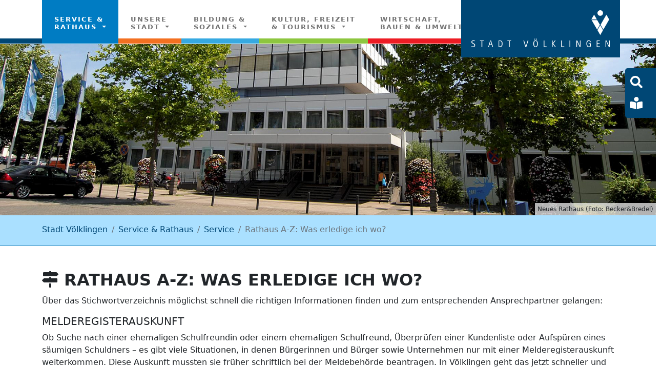

--- FILE ---
content_type: text/html; charset=utf-8
request_url: https://www.voelklingen.de/service/rathaus-a-z-was-erledige-ich-wo?tx_gemeindepaket14v_buergerservice%5Baction%5D=show&tx_gemeindepaket14v_buergerservice%5Bcontroller%5D=Buergerservice&tx_gemeindepaket14v_buergerservice%5Bh%5D=5b5d&tx_gemeindepaket14v_buergerservice%5Bitem%5D=578&cHash=21677af47d7acd7f9f1b6fc73e6496b2
body_size: 14302
content:
<!DOCTYPE html>
<html dir="ltr" lang="de">
<head> <meta charset="utf-8"> <!-- ************************************************************************************* TYPO3-Realisation: one4vision GmbH www.one4vision.de www.typo3agentur.de info@one4vision.de / 0681 - 9672760 ************************************************************************************* This website is powered by TYPO3 - inspiring people to share! TYPO3 is a free open source Content Management Framework initially created by Kasper Skaarhoj and licensed under GNU/GPL. TYPO3 is copyright 1998-2026 of Kasper Skaarhoj. Extensions are copyright of their respective owners. Information and contribution at https://typo3.org/ --> <base href="https://www.voelklingen.de/">  <meta name="generator" content="TYPO3 CMS" />
<meta name="viewport" content="width=device-width, initial-scale=1, shrink-to-fit=no" />
<meta name="author" content="Stadt Völklingen" />
<meta name="robots" content="INDEX,FOLLOW" />
<meta name="twitter:card" content="summary" />
<meta name="date" content="2023-06-26" />  <link rel="stylesheet" href="/typo3conf/ext/addressaddon14v/Resources/Public/Css/addressaddon.css" media="all">
<link rel="stylesheet" href="/typo3temp/assets/compressed/merged-a1086a09657969eeec8def695f24a598-min.css" media="all">
<link rel="stylesheet" href="/typo3temp/assets/compressed/merged-388b5bc7d7b9c4d17bed2bc33ffd0cd0-min.css" media="screen">
<link href="/typo3temp/assets/compressed/megaMenu-min.css" rel="stylesheet" >
<link href="/typo3temp/assets/compressed/Pagination-min.css" rel="stylesheet" >
<link href="/typo3temp/assets/compressed/Buergerservice-min.css" rel="stylesheet" >  <script src="/typo3temp/assets/compressed/merged-b68370ccb3c2c3c610ca5f70ab95fecd-min.js"></script>
 <script src="/typo3temp/assets/compressed/merged-1810d94ea084cb2292f2b72756053404-min.js"></script>
<script src="/typo3conf/ext/addressaddon14v/Resources/Public/JavaScript/addressaddon.js"></script>
  <title>Rathaus A-Z: Was erledige ich wo?&nbsp;- Stadt Völklingen</title>  <link rel="apple-touch-icon" sizes="180x180" href="/fileadmin/vk/lay/favicons/apple-touch-icon.png">
  <link rel="icon" type="image/png" sizes="32x32" href="/fileadmin/vk/lay/favicons/favicon-32x32.png">
  <link rel="icon" type="image/png" sizes="16x16" href="/fileadmin/vk/lay/favicons/favicon-16x16.png">
  <link rel="mask-icon" href="/fileadmin/vk/lay/favicons/safari-pinned-tab.svg" color="#004775">
  <link rel="shortcut icon" href="/fileadmin/vk/lay/favicons/favicon.ico">
  <meta name="apple-mobile-web-app-title" content="Stadt V&ouml;lklingen">
  <meta name="application-name" content="Stadt V&ouml;lklingen">
  <meta name="msapplication-TileColor" content="#004775">
  <meta name="msapplication-config" content="/fileadmin/vk/lay/favicons/browserconfig.xml">
  <meta name="theme-color" content="#004775">
  <meta name="google-site-verification" content="ulCDIIhanllwQ03tL0-D8a9aEezXAfzpJtX4FUi-zfw" /><meta property="og:title" content="Rathaus A-Z: Was erledige ich wo?" /><meta property="og:site_name" content="" /><meta property="og:description" content="" /><meta name="theme-color" content="#004775"/><link rel="manifest" href="/fileadmin/vk/manifest.json">
<link rel="canonical" href="https://www.voelklingen.de/service/rathaus-a-z-was-erledige-ich-wo?tx_gemeindepaket14v_buergerservice%5Baction%5D=show&amp;tx_gemeindepaket14v_buergerservice%5Bcontroller%5D=Buergerservice&amp;tx_gemeindepaket14v_buergerservice%5Bh%5D=5b5d&amp;tx_gemeindepaket14v_buergerservice%5Bitem%5D=578&amp;cHash=21677af47d7acd7f9f1b6fc73e6496b2"/>
 </head>
<body class="section-buergerservice"> <div id="page-wrapper"><nav id="main-navbar" class="navbar navbar-light navbar-expand-lg bg-light shrink py-1 fixed-top" data-shrinkcolorschemes="bg-light" data-shrinkcolor="light" data-colorschemes="light" data-color="navbar-light"><div class="container"><button class="navbar-toggler" type="button" data-bs-toggle="collapse" data-bs-target="#navbarToggler" aria-controls="navbarToggler" aria-expanded="false" aria-label="Toggle navigation"><span class="navbar-toggler-icon"></span></button><a href="/" target="_self" class="navbar-brand me-0 me-lg-2"><img class="img-fluid" alt="Geometrische Formen und ein Kreis ergeben die Bildmarke der Stadt Völklingen" src="/fileadmin/vk/lay/logo.svg" width="300" height="80" /></a><div id="navbarToggler" class="collapse navbar-collapse order-lg-1"><div class="navbar-nav main-navbarnav mb-2 mb-lg-0 me-auto"><div id="nav-item-186" class="nav-item buergerservice dropdown mega-dropdown dropdown-toggle"><a class="nav-link dropdown-toggle dropdown-item-186 parent-active" id="dropdown-menu-186" href="/abfallmeldung" data-bs-toggle="dropdown" role="button" aria-expanded="false" title="Service &amp;&lt;br&gt; Rathaus" > Service &<br> Rathaus </a><div class="dropdown-menu mega-dropdown-menu remove-lg" aria-labelledby="dropdown-menu-186"><div id="c159"><div class="row fsc-default ce-three_columns"><div class="col-lg-4 col-md-6 col-12"><div id="c187" class="fsc-default ce-menu_subpages"><header class="header-187 h-4"><h4><i class="me-1 fas fa-info"></i> Bürgerservice </h4></header><ul class="nav menusubpages flex-column"><li class="nav-item"><a href="/service/rathaus-a-z-was-erledige-ich-wo" target="_self" title="Rathaus A-Z: Was erledige ich wo?" class="nav-link active"><span><i class="fas fa-map-signs"></i> Rathaus A-Z: Was erledige ich wo? </a></li><li class="nav-item"><a href="/service/buergerbuero" target="_self" title="Bürgerbüro" class="nav-link"><span><i class="far fa-id-card"></i> Bürgerbüro </a></li><li class="nav-item"><a href="/standesamt" target="https://www.voelklingen.de/service/standesamt-voelklingengrossrosseln/" title="Standesamt Völklingen/Großrosseln" class="nav-link"><span><i class="far fa-gem"></i> Standesamt Völklingen/Großrosseln </a></li><li class="nav-item"><a href="/service/oeffnungszeiten" target="_self" title="Öffnungszeiten" class="nav-link"><span><i class="fas fa-clock"></i> Öffnungszeiten </a></li><li class="nav-item"><a href="/service/rathaus-online" target="_self" title="Rathaus Online" class="nav-link"><span><i class="fas fa-laptop"></i> Rathaus Online </a></li><li class="nav-item"><a href="/service/amtliche-bekanntmachungen" target="_self" title="Amtliche Bekanntmachungen" class="nav-link"><span><i class="fa fa-bullhorn"></i> Amtliche Bekanntmachungen </a></li><li class="nav-item"><a href="/service/e-rechnungen-virtuelle-poststelle" target="_self" title="E-Rechnungen" class="nav-link"><span><i class="fa fa-envelope"></i> E-Rechnungen </a></li><li class="nav-item"><a href="/service/formular-service" target="_self" title="Formular-Service" class="nav-link"><span><i class="fas fa-file-download"></i> Formular-Service </a></li></ul></div></div><div class="col-lg-4 col-md-6 col-12"><div id="c1257" class="fsc-default ce-menu_subpages"><header class="header-1257 h-4"><h4><i class="me-1 fas fa-info"></i> Rathaus </h4></header><ul class="nav menusubpages flex-column"><li class="nav-item"><a href="/rathaus/verwaltungsorganisation" target="_self" title="Verwaltungsorganisation" class="nav-link"><span><i class="fas fa-sitemap"></i> Verwaltungsorganisation </a></li><li class="nav-item"><a href="/rathaus-1/die-oberbuergermeisterin" target="_self" title="Der Oberbürgermeister" class="nav-link"><span><i class="fas fa-portrait"></i> Der Oberbürgermeister </a></li><li class="nav-item"><a href="/rathaus/staedtische-beteiligungen" target="_self" title="Städtische Beteiligungen" class="nav-link"><span><i class="fas fa-hands-helping"></i> Städtische Beteiligungen </a></li><li class="nav-item"><a href="/rathaus/presse-oeffentlichkeitsarbeit" target="_self" title="Presse- &amp; Öffentlichkeitsarbeit" class="nav-link"><span><i class="fa fa-newspaper"></i> Presse- &amp; Öffentlichkeitsarbeit </a></li><li class="nav-item"><a href="/rathaus-1/allgemeine-ehrungen-auszeichnungen" target="_self" title="Ehrungen &amp; Auszeichnungen: Allgemein" class="nav-link"><span><i class="fa fa-trophy"></i> Ehrungen &amp; Auszeichnungen: Allgemein </a></li><li class="nav-item"><a href="/karriere" target="_self" title="Arbeitgeberin Stadt / Karriere" class="nav-link"><span><i class="fa fa-clipboard"></i> Arbeitgeberin Stadt / Karriere </a></li><li class="nav-item"><a href="/rathaus/ortsrecht-satzungen" target="_self" title="Ortsrecht (Satzungen)" class="nav-link"><span><i class="fas fa-balance-scale"></i> Ortsrecht (Satzungen) </a></li><li class="nav-item"><a href="/rathaus/ausschreibungen-vergaben" target="_self" title="Ausschreibungen &amp; Vergaben" class="nav-link"><span><i class="fa fa-bullhorn"></i> Ausschreibungen &amp; Vergaben </a></li><li class="nav-item"><a href="/rathaus/finanzen-haushalt" target="_self" title="Finanzen &amp; Haushalt" class="nav-link"><span><i class="fas fa-chart-area"></i> Finanzen &amp; Haushalt </a></li><li class="nav-item"><a href="/rathaus-1/kommunale-frauenbeauftragte" target="_self" title="Kommunale Frauenbeauftragte" class="nav-link"><span><i class="fa fa-venus"></i> Kommunale Frauenbeauftragte </a></li><li class="nav-item"><a href="/rathaus/ortsvorsteher-beiraete-beauftragte" target="_self" title="Ortsvorsteher, Beiräte &amp; Beauftragte" class="nav-link"><span><i class="fa fa-users"></i> Ortsvorsteher, Beiräte &amp; Beauftragte </a></li><li class="nav-item"><a href="/rathaus/ratsinformationen-fuer-buerger" target="_self" title="Ratsinformationen für Bürger" class="nav-link"><span><i class="fa fa-chart-pie"></i> Ratsinformationen für Bürger </a></li><li class="nav-item"><a href="/rathaus/wahlen" target="_self" title="Wahlen" class="nav-link"><span><i class="far fa-check-square"></i> Wahlen </a></li></ul></div></div><div class="col-lg-4 col-md-12 col-12"><div id="c5707" class="fsc-default ce-textmedia"><header class="header-5707 h-4"><h4> Häufig nachgefragt </h4></header></div><div id="c319" class="fsc-default ce-textmedia"><div class="gallery imageorient-2 clearfix" data-ce-columns="1" data-ce-images="1"><div class="0 float-md-start"><div class="row gx-4 mb-4"><div class="col-sm text-center first-figure last-figure"><figure class="m-0 image"><picture><source srcset="/fileadmin/_processed_/7/4/csm_Hochzeit_Weltkulturerbe_599f32815b.jpg 125w, /fileadmin/_processed_/7/4/csm_Hochzeit_Weltkulturerbe_192178fc0a.jpg 255w, /fileadmin/user_upload/Hochzeit_Weltkulturerbe.jpg 369w" media="(min-width: 1200px)" sizes="(min-width: 350px) 350px, 100vw" /><source srcset="/fileadmin/_processed_/7/4/csm_Hochzeit_Weltkulturerbe_599f32815b.jpg 125w, /fileadmin/_processed_/7/4/csm_Hochzeit_Weltkulturerbe_192178fc0a.jpg 255w, /fileadmin/user_upload/Hochzeit_Weltkulturerbe.jpg 369w" media="(min-width: 576px)" sizes="(min-width: 350px) 350px, 100vw" /><source srcset="/fileadmin/_processed_/7/4/csm_Hochzeit_Weltkulturerbe_4e6e2173ee.jpg 60w, /fileadmin/_processed_/7/4/csm_Hochzeit_Weltkulturerbe_8c7ba6c0a9.jpg 100w, /fileadmin/_processed_/7/4/csm_Hochzeit_Weltkulturerbe_9c5a38013e.jpg 200w, /fileadmin/user_upload/Hochzeit_Weltkulturerbe.jpg 369w" media="(max-width: 575px)" sizes="(min-width: 350px) 350px, 100vw" /><img class="img-fluid" title="Tipp für Hochzeitsfotos: Weltkulturerbe Völklinger Hütte" alt="Hochzeit_Weltkulturerbe" src="/fileadmin/_processed_/7/4/csm_Hochzeit_Weltkulturerbe_5683253532.jpg" width="350" height="178" /></picture><figcaption class="image-caption text-start" style="max-width: 350px;"> Tipp für Hochzeitsfotos: Weltkulturerbe Völklinger Hütte </figcaption></figure></div></div></div></div></div><a href="/standesamt" target="https://www.voelklingen.de/service/standesamt-voelklingengrossrosseln/" class="fsc-default ce-t3sbs_button mb-2 btn btn-warning" id="c320" role="button"> Heiraten in Völklingen & Großrosseln </a></div></div></div></div><div class="dropdown-menu show-lg" aria-labelledby="dropdown-menu-186"><div class="dropdown dropend"><a id="dropdown-layout-173" href="/abfallmeldung" class="has-submenu dropdown-item dropdown-toggle dropdown-item-173 parent-active" data-bs-toggle="dropdown" aria-haspopup="true" aria-expanded="false" ><i class="fa fa-users"></i> Service </a><div class="dropdown-submenu dropdown-menu" aria-labelledby="dropdown-layout-173"><a class="dropdown-item dropdown-item-372 active" href="/service/rathaus-a-z-was-erledige-ich-wo" title="Rathaus A-Z: Was erledige ich wo?" target="_self" aria-current="page"><i class="fas fa-map-signs"></i> Rathaus A-Z: Was erledige ich wo? </a><a class="dropdown-item dropdown-item-212" href="/service/buergerbuero" title="Bürgerbüro" target="_self" ><i class="far fa-id-card"></i> Bürgerbüro </a><a class="dropdown-item dropdown-item-181" href="/standesamt" title="Standesamt Völklingen/Großrosseln" target="https://www.voelklingen.de/service/standesamt-voelklingengrossrosseln/" ><i class="far fa-gem"></i> Standesamt Völklingen/Großrosseln </a><a class="dropdown-item dropdown-item-618" href="/service/oeffnungszeiten" title="Öffnungszeiten" target="_self" ><i class="fas fa-clock"></i> Öffnungszeiten </a><a class="dropdown-item dropdown-item-544" href="/service/rathaus-online" title="Rathaus Online" target="_self" ><i class="fas fa-laptop"></i> Rathaus Online </a><a class="dropdown-item dropdown-item-375" href="/service/amtliche-bekanntmachungen" title="Amtliche Bekanntmachungen" target="_self" ><i class="fa fa-bullhorn"></i> Amtliche Bekanntmachungen </a><a class="dropdown-item dropdown-item-543" href="/service/e-rechnungen-virtuelle-poststelle" title="E-Rechnungen" target="_self" ><i class="fa fa-envelope"></i> E-Rechnungen </a><a class="dropdown-item dropdown-item-390" href="/service/formular-service" title="Formular-Service" target="_self" ><i class="fas fa-file-download"></i> Formular-Service </a></div></div><div class="dropdown dropend"><a id="dropdown-layout-371" href="/rathaus-1" class="has-submenu dropdown-item dropdown-toggle dropdown-item-371" data-bs-toggle="dropdown" aria-haspopup="true" aria-expanded="false" > Rathaus </a><div class="dropdown-submenu dropdown-menu" aria-labelledby="dropdown-layout-371"><a class="dropdown-item dropdown-item-410" href="/rathaus/verwaltungsorganisation" title="Verwaltungsorganisation" target="_self" ><i class="fas fa-sitemap"></i> Verwaltungsorganisation </a><a class="dropdown-item dropdown-item-376" href="/rathaus-1/die-oberbuergermeisterin" title="Der Oberbürgermeister" target="_self" ><i class="fas fa-portrait"></i> Der Oberbürgermeister </a><a class="dropdown-item dropdown-item-330" href="/rathaus/staedtische-beteiligungen" title="Städtische Beteiligungen" target="_self" ><i class="fas fa-hands-helping"></i> Städtische Beteiligungen </a><a class="dropdown-item dropdown-item-214" href="/rathaus/presse-oeffentlichkeitsarbeit" title="Presse- & Öffentlichkeitsarbeit" target="_self" ><i class="fa fa-newspaper"></i> Presse- & Öffentlichkeitsarbeit </a><a class="dropdown-item dropdown-item-695" href="/rathaus-1/allgemeine-ehrungen-auszeichnungen" title="Ehrungen & Auszeichnungen: Allgemein" target="_self" ><i class="fa fa-trophy"></i> Ehrungen & Auszeichnungen: Allgemein </a><a class="dropdown-item dropdown-item-213" href="/karriere" title="Arbeitgeberin Stadt / Karriere" target="_self" ><i class="fa fa-clipboard"></i> Arbeitgeberin Stadt / Karriere </a><a class="dropdown-item dropdown-item-215" href="/rathaus/ortsrecht-satzungen" title="Ortsrecht (Satzungen)" target="_self" ><i class="fas fa-balance-scale"></i> Ortsrecht (Satzungen) </a><a class="dropdown-item dropdown-item-373" href="/rathaus/ausschreibungen-vergaben" title="Ausschreibungen & Vergaben" target="_self" ><i class="fa fa-bullhorn"></i> Ausschreibungen & Vergaben </a><a class="dropdown-item dropdown-item-380" href="/rathaus/finanzen-haushalt" title="Finanzen & Haushalt" target="_self" ><i class="fas fa-chart-area"></i> Finanzen & Haushalt </a><a class="dropdown-item dropdown-item-662" href="/rathaus-1/kommunale-frauenbeauftragte" title="Kommunale Frauenbeauftragte" target="_self" ><i class="fa fa-venus"></i> Kommunale Frauenbeauftragte </a><a class="dropdown-item dropdown-item-382" href="/rathaus/ortsvorsteher-beiraete-beauftragte" title="Ortsvorsteher, Beiräte & Beauftragte" target="_self" ><i class="fa fa-users"></i> Ortsvorsteher, Beiräte & Beauftragte </a><a class="dropdown-item dropdown-item-377" href="/rathaus/ratsinformationen-fuer-buerger" title="Ratsinformationen für Bürger" target="_self" ><i class="fa fa-chart-pie"></i> Ratsinformationen für Bürger </a><a class="dropdown-item dropdown-item-383" href="/rathaus/wahlen" title="Wahlen" target="_self" ><i class="far fa-check-square"></i> Wahlen </a></div></div></div></div><div id="nav-item-174" class="nav-item unserestadt dropdown mega-dropdown dropdown-toggle"><a class="nav-link dropdown-toggle dropdown-item-174" id="dropdown-menu-174" href="/stadtjubilaeum" data-bs-toggle="dropdown" role="button" aria-expanded="false" title="Unsere&lt;br&gt; Stadt" > Unsere<br> Stadt </a><div class="dropdown-menu mega-dropdown-menu remove-lg" aria-labelledby="dropdown-menu-174"><div id="c165"><div class="row fsc-default ce-three_columns"><div class="col-lg-4 col-md-6 col-12"><div id="c167" class="fsc-default ce-menu_subpages"><header class="header-167 h-4"><h4><i class="me-1 fas fa-industry"></i> Unsere Stadt </h4></header><ul class="nav menusubpages flex-column"><li class="nav-item"><a href="/voelklingen/stadtportrait-statistik-geschichte" target="_self" title="Stadtportrait, Statistik &amp; Geschichte" class="nav-link"><span><i class="fas fa-history"></i> Stadtportrait, Statistik &amp; Geschichte </a></li><li class="nav-item"><a href="/voelklingen/stadtteile" target="_self" title="Stadtteile" class="nav-link"><span><i class="fas fa-map-marker-alt"></i> Stadtteile </a></li><li class="nav-item"><a href="/voelklingen/staedtepartnerschaften" target="_self" title="Städtepartnerschaften" class="nav-link"><span><i class="fa fa-handshake"></i> Städtepartnerschaften </a></li><li class="nav-item"><a href="/voelklingen/baustellen" target="_self" title="Baustellen" class="nav-link"><span><i class="fas fa-wrench"></i> Baustellen </a></li><li class="nav-item"><a href="/voelklingen/stadtnachrichten/2026" target="_self" title="Stadtnachrichten" class="nav-link"><span><i class="fa fa-newspaper"></i> Stadtnachrichten </a></li><li class="nav-item"><a href="/voelklingen/buergerbeteiligung" target="_self" title="Bürgerbeteiligung" class="nav-link"><span><i class="fa fa-users"></i> Bürgerbeteiligung </a></li><li class="nav-item"><a href="/voelklingen/notruf-und-wichtige-kontaktdaten" target="_self" title="Notruf und wichtige Kontaktdaten" class="nav-link"><span><i class="fa fa-info-circle"></i> Notruf und wichtige Kontaktdaten </a></li><li class="nav-item"><a href="/voelklingen/stoerfaelle-handlungsanweisungen" target="_self" title="Störfälle: Handlungsanweisungen" class="nav-link"><span><i class="fa fa-exclamation-triangle"></i> Störfälle: Handlungsanweisungen </a></li></ul></div></div><div class="col-lg-4 col-md-6 col-12"><div id="c323" class="fsc-default ce-menu_subpages"><header class="header-323 h-4"><h4><i class="me-1 fas fa-shapes"></i> Öff. Einrichtungen </h4></header><ul class="nav menusubpages flex-column"><li class="nav-item"><a href="/oeffentliche-einrichtungen/abfallentsorgung-verwertung" target="_self" title="Abfallentsorgung &amp; Verwertung" class="nav-link"><span><i class="fas fa-trash-alt"></i> Abfallentsorgung &amp; Verwertung </a></li><li class="nav-item"><a href="/oeffentliche-einrichtungen/wasser-energieversorgung" target="_self" title="Wasser &amp; Energieversorgung" class="nav-link"><span><i class="fa fa-tint"></i> Wasser &amp; Energieversorgung </a></li><li class="nav-item"><a href="/oeffentliche-einrichtungen/bus-bahn-taxi" target="_self" title="Bus, Bahn &amp; Taxi" class="nav-link"><span><i class="fa fa-train"></i> Bus, Bahn &amp; Taxi </a></li><li class="nav-item"><a href="/oeffentliche-einrichtungen/feuerwehr" target="_self" title="Feuerwehr" class="nav-link"><span><i class="fa fa-fire-extinguisher"></i> Feuerwehr </a></li><li class="nav-item"><a href="/oeffentliche-einrichtungen/parkanlagen-friedhoefe" target="_self" title="Parkanlagen &amp; Friedhöfe" class="nav-link"><span><i class="fas fa-church"></i> Parkanlagen &amp; Friedhöfe </a></li><li class="nav-item"><a href="/oeffentliche-einrichtungen/hallenbad-erlebnis-freibad" target="_self" title="Hallenbad &amp; Erlebnis-Freibad" class="nav-link"><span><i class="fas fa-swimmer"></i> Hallenbad &amp; Erlebnis-Freibad </a></li><li class="nav-item"><a href="/oeffentliche-einrichtungen/wohnungsgesellschaften" target="_self" title="Wohnungsgesellschaften" class="nav-link"><span><i class="fas fa-home"></i> Wohnungsgesellschaften </a></li><li class="nav-item"><a href="/oeffentliche-einrichtungen/wald-wildparks-forstwirtschaft" target="_self" title="Wald, Wildparks &amp; Forstwirtschaft" class="nav-link"><span><i class="fas fa-leaf"></i> Wald, Wildparks &amp; Forstwirtschaft </a></li><li class="nav-item"><a href="/oeffentliche-einrichtungen/oeffentliches-w-lan-wifi4eu" target="_self" title="Öffentliches W-LAN / WiFi4EU" class="nav-link"><span><i class="fa fa-wifi"></i> Öffentliches W-LAN / WiFi4EU </a></li><li class="nav-item"><a href="/oeffentliche-einrichtungen/oeffentliche-toiletten" target="_self" title="Öffentliche Toiletten" class="nav-link"><span><i class="fas fa-map-marker-alt"></i> Öffentliche Toiletten </a></li><li class="nav-item"><a href="/oeffentliche-einrichtungen/parkplaetze-elektromobilitaet" target="_self" title="Parkplätze &amp; Elektromobilität" class="nav-link"><span><i class="fa fa-parking"></i> Parkplätze &amp; Elektromobilität </a></li><li class="nav-item"><a href="/oeffentliche-einrichtungen/veranstaltungsorte-sportstaetten" target="_self" title="Veranstaltungsorte &amp; Sportstätten" class="nav-link"><span><i class="far fa-futbol"></i> Veranstaltungsorte &amp; Sportstätten </a></li></ul></div></div><div class="col-lg-4 col-md-12 col-12"><div id="c326" class="fsc-default ce-textmedia"><header class="header-326 h-4"><h4><i class="me-1 fa fa-street-view"></i> Stadtansichten </h4></header><div class="ce-textpic above-below"><div class="gallery imageorient-2 clearfix" data-ce-columns="1" data-ce-images="1"><div class="0 float-md-start"><div class="row gx-4 mb-4"><div class="col-sm text-center first-figure last-figure"><figure class="m-0 image"><picture><source srcset="/fileadmin/_processed_/c/9/csm_St._Martinsplatz_cf31cc263c.jpg 125w, /fileadmin/_processed_/c/9/csm_St._Martinsplatz_353a5be744.jpg 255w, /fileadmin/_processed_/c/9/csm_St._Martinsplatz_a5fcb3e125.jpg 385w" media="(min-width: 1200px)" sizes="(min-width: 350px) 350px, 100vw" /><source srcset="/fileadmin/_processed_/c/9/csm_St._Martinsplatz_53e9a1c6db.jpg 125w, /fileadmin/_processed_/c/9/csm_St._Martinsplatz_98b6f5a62a.jpg 255w, /fileadmin/_processed_/c/9/csm_St._Martinsplatz_2f7944c999.jpg 385w" media="(min-width: 576px)" sizes="(min-width: 350px) 350px, 100vw" /><source srcset="/fileadmin/_processed_/c/9/csm_St._Martinsplatz_23abc147db.jpg 60w, /fileadmin/_processed_/c/9/csm_St._Martinsplatz_a6fc7b1156.jpg 100w, /fileadmin/_processed_/c/9/csm_St._Martinsplatz_b3a2791588.jpg 200w, /fileadmin/_processed_/c/9/csm_St._Martinsplatz_42919cef08.jpg 385w" media="(max-width: 575px)" sizes="(min-width: 350px) 350px, 100vw" /><img class="img-fluid" alt="St" src="/fileadmin/_processed_/c/9/csm_St._Martinsplatz_1de143b006.jpg" width="350" height="222" /></picture></figure></div></div></div></div></div></div><a href="/voelklingen/stadtportrait-statistik-geschichte/virtueller-panoramarundgang" title="zu den 360°-Ansichten aus Völklingen" target="_blank" class="fsc-default ce-t3sbs_button mb-2 btn btn-warning" id="c327" role="button"> Virtueller Panoramarundgang </a></div></div></div></div><div class="dropdown-menu show-lg" aria-labelledby="dropdown-menu-174"><div class="dropdown dropend"><a id="dropdown-layout-188" href="/stadtjubilaeum" class="has-submenu dropdown-item dropdown-toggle dropdown-item-188" data-bs-toggle="dropdown" aria-haspopup="true" aria-expanded="false" > Völklingen </a><div class="dropdown-submenu dropdown-menu" aria-labelledby="dropdown-layout-188"><a class="dropdown-item dropdown-item-412" href="/voelklingen/stadtportrait-statistik-geschichte" title="Stadtportrait, Statistik & Geschichte" target="_self" ><i class="fas fa-history"></i> Stadtportrait, Statistik & Geschichte </a><a class="dropdown-item dropdown-item-200" href="/voelklingen/stadtteile" title="Stadtteile" target="_self" ><i class="fas fa-map-marker-alt"></i> Stadtteile </a><a class="dropdown-item dropdown-item-320" href="/voelklingen/staedtepartnerschaften" title="Städtepartnerschaften" target="_self" ><i class="fa fa-handshake"></i> Städtepartnerschaften </a><a class="dropdown-item dropdown-item-327" href="/voelklingen/baustellen" title="Baustellen" target="_self" ><i class="fas fa-wrench"></i> Baustellen </a><a class="dropdown-item dropdown-item-328" href="/voelklingen/stadtnachrichten/2026" title="Stadtnachrichten" target="_self" ><i class="fa fa-newspaper"></i> Stadtnachrichten </a><a class="dropdown-item dropdown-item-569" href="/voelklingen/buergerbeteiligung" title="Bürgerbeteiligung" target="_self" ><i class="fa fa-users"></i> Bürgerbeteiligung </a><a class="dropdown-item dropdown-item-580" href="/voelklingen/notruf-und-wichtige-kontaktdaten" title="Notruf und wichtige Kontaktdaten" target="_self" ><i class="fa fa-info-circle"></i> Notruf und wichtige Kontaktdaten </a><a class="dropdown-item dropdown-item-607" href="/voelklingen/stoerfaelle-handlungsanweisungen" title="Störfälle: Handlungsanweisungen" target="_self" ><i class="fa fa-exclamation-triangle"></i> Störfälle: Handlungsanweisungen </a></div></div><div class="dropdown dropend"><a id="dropdown-layout-570" href="/oeffentliche-einrichtungen/abfallentsorgung-verwertung" class="has-submenu dropdown-item dropdown-toggle dropdown-item-570" data-bs-toggle="dropdown" aria-haspopup="true" aria-expanded="false" > Öffentliche Einrichtungen </a><div class="dropdown-submenu dropdown-menu" aria-labelledby="dropdown-layout-570"><a class="dropdown-item dropdown-item-326" href="/oeffentliche-einrichtungen/abfallentsorgung-verwertung" title="Abfallentsorgung & Verwertung" target="_self" ><i class="fas fa-trash-alt"></i> Abfallentsorgung & Verwertung </a><a class="dropdown-item dropdown-item-608" href="/oeffentliche-einrichtungen/wasser-energieversorgung" title="Wasser & Energieversorgung" target="_self" ><i class="fa fa-tint"></i> Wasser & Energieversorgung </a><a class="dropdown-item dropdown-item-509" href="/oeffentliche-einrichtungen/bus-bahn-taxi" title="Bus, Bahn & Taxi" target="_self" ><i class="fa fa-train"></i> Bus, Bahn & Taxi </a><a class="dropdown-item dropdown-item-381" href="/oeffentliche-einrichtungen/feuerwehr" title="Feuerwehr" target="_self" ><i class="fa fa-fire-extinguisher"></i> Feuerwehr </a><a class="dropdown-item dropdown-item-288" href="/oeffentliche-einrichtungen/parkanlagen-friedhoefe" title="Parkanlagen & Friedhöfe" target="_self" ><i class="fas fa-church"></i> Parkanlagen & Friedhöfe </a><a class="dropdown-item dropdown-item-260" href="/oeffentliche-einrichtungen/hallenbad-erlebnis-freibad" title="Hallenbad & Erlebnis-Freibad" target="_self" ><i class="fas fa-swimmer"></i> Hallenbad & Erlebnis-Freibad </a><a class="dropdown-item dropdown-item-549" href="/oeffentliche-einrichtungen/wohnungsgesellschaften" title="Wohnungsgesellschaften" target="_self" ><i class="fas fa-home"></i> Wohnungsgesellschaften </a><a class="dropdown-item dropdown-item-456" href="/oeffentliche-einrichtungen/wald-wildparks-forstwirtschaft" title="Wald, Wildparks & Forstwirtschaft" target="_self" ><i class="fas fa-leaf"></i> Wald, Wildparks & Forstwirtschaft </a><a class="dropdown-item dropdown-item-460" href="/oeffentliche-einrichtungen/oeffentliches-w-lan-wifi4eu" title="Öffentliches W-LAN / WiFi4EU" target="_self" ><i class="fa fa-wifi"></i> Öffentliches W-LAN / WiFi4EU </a><a class="dropdown-item dropdown-item-579" href="/oeffentliche-einrichtungen/oeffentliche-toiletten" title="Öffentliche Toiletten" target="_self" ><i class="fas fa-map-marker-alt"></i> Öffentliche Toiletten </a><a class="dropdown-item dropdown-item-527" href="/oeffentliche-einrichtungen/parkplaetze-elektromobilitaet" title="Parkplätze & Elektromobilität" target="_self" ><i class="fa fa-parking"></i> Parkplätze & Elektromobilität </a><a class="dropdown-item dropdown-item-414" href="/oeffentliche-einrichtungen/veranstaltungsorte-sportstaetten" title="Veranstaltungsorte & Sportstätten" target="_self" ><i class="far fa-futbol"></i> Veranstaltungsorte & Sportstätten </a></div></div><a class="dropdown-item dropdown-item-263" href="/newsletter-2" title="Newsletter" target="_self" > Newsletter </a></div></div><div id="nav-item-232" class="nav-item bildung dropdown mega-dropdown dropdown-toggle"><a class="nav-link dropdown-toggle dropdown-item-232" id="dropdown-menu-232" href="/bildung/schulen" data-bs-toggle="dropdown" role="button" aria-expanded="false" title="Bildung &amp;&lt;br&gt; Soziales" > Bildung &<br> Soziales </a><div class="dropdown-menu mega-dropdown-menu remove-lg" aria-labelledby="dropdown-menu-232"><div id="c296"><div class="row fsc-default ce-three_columns"><div class="col-lg-4 col-md-6 col-12"><div id="c294" class="fsc-default ce-menu_subpages"><header class="header-294 h-4"><h4><i class="me-1 fas fa-chalkboard-teacher"></i> Bildung </h4></header><ul class="nav menusubpages flex-column"><li class="nav-item"><a href="/bildung/schulen" target="_self" title="Schulen" class="nav-link"><span><i class="fas fa-school"></i> Schulen </a></li><li class="nav-item"><a href="/bildung/kindertagesstaetten" target="_self" title="Kindertagesstätten" class="nav-link"><span><i class="fas fa-book-reader"></i> Kindertagesstätten </a></li><li class="nav-item"><a href="https://vhs.voelklingen.de/" target="_blank" title="Volkshochschule (VHS)" class="nav-link"><span><i class="fa fa-graduation-cap"></i> Volkshochschule (VHS) </a></li><li class="nav-item"><a href="https://bibliothek.voelklingen.de" target="_blank" title="Stadtbibliothek" class="nav-link"><span><i class="fa fa-external-link-square-alt"></i> Stadtbibliothek </a></li></ul></div></div><div class="col-lg-4 col-md-6 col-12"><div id="c328" class="fsc-default ce-menu_subpages"><header class="header-328 h-4"><h4><i class="me-1 fas fa-child"></i> Gesundheit & Soziales </h4></header><ul class="nav menusubpages flex-column"><li class="nav-item"><a href="/gesundheit-soziales/gesundheitsstadt" target="_self" title="Gesundheitsstadt Völklingen" class="nav-link"><span><i class="fa fa-heartbeat"></i> Gesundheitsstadt Völklingen </a></li><li class="nav-item"><a href="/gesundheit-soziales/familienfreundliche-kommune" target="_self" title="Familienfreundliche Kommune" class="nav-link"><span><i class="fa fa-grin"></i> Familienfreundliche Kommune </a></li><li class="nav-item"><a href="/gesundheit-soziales/kinderbetreuung-tagespflege" target="_self" title="Kinderbetreuung &amp; -tagespflege" class="nav-link"><span><i class="fas fa-child"></i> Kinderbetreuung &amp; -tagespflege </a></li><li class="nav-item"><a href="/gesundheit-soziales/rund-ums-aelter-werden" target="_self" title="Rund ums Älter werden" class="nav-link"><span><i class="fas fa-hands-helping"></i> Rund ums Älter werden </a></li><li class="nav-item"><a href="/gesundheit-soziales/jugendzentren" target="_self" title="Jugendzentren" class="nav-link"><span><i class="fas fa-futbol"></i> Jugendzentren </a></li><li class="nav-item"><a href="/gesundheit-soziales/kinder-jugendfreizeitangebote" target="_self" title="Kinder- &amp; Jugendfreizeitangebote" class="nav-link"><span><i class="fas fa-pen"></i> Kinder- &amp; Jugendfreizeitangebote </a></li><li class="nav-item"><a href="/gesundheit-soziales/sachverstaendige-vertretung-fuer-kinder-und-jugendliche" target="_self" title="Sachverst. Vertretung für Kinder und Jugendliche" class="nav-link"><span><i class="fa fa-users"></i> Sachverst. Vertretung für Kinder und Jugendliche </a></li><li class="nav-item"><a href="/gesundheit-soziales/integration" target="_self" title="Integration" class="nav-link"><span><i class="fas fa-users-cog"></i> Integration </a></li><li class="nav-item"><a href="/gesundheit-soziales/soziale-beratungs-und-hilfsangebote" target="_self" title="Soziale Beratungs- und Hilfsangebote" class="nav-link"><span><i class="fa fa-address-card"></i> Soziale Beratungs- und Hilfsangebote </a></li><li class="nav-item"><a href="/gesundheit-soziales/foerderprogramme" target="_self" title="Förderprogramme" class="nav-link"><span><i class="fa fa-plus"></i> Förderprogramme </a></li></ul></div></div><div class="col-lg-4 col-md-12 col-12"><div id="c329" class="fsc-default ce-header"><header class="header-329 h-4"><h4><i class="me-1 fas fa-graduation-cap"></i> Unsere Volkshochschule </h4></header></div><div id="c330" class="fsc-default ce-textmedia"><div class="gallery imageorient-2 clearfix" data-ce-columns="1" data-ce-images="1"><div class="0 float-md-start"><div class="row gx-4 mb-4"><div class="col-sm text-center first-figure last-figure"><figure class="m-0 image"><picture><source srcset="/fileadmin/_processed_/6/b/csm_VHS-Voelklingen-400x221_a8b8a8bc17.png 125w, /fileadmin/_processed_/6/b/csm_VHS-Voelklingen-400x221_0beb17bded.png 255w, /fileadmin/_processed_/6/b/csm_VHS-Voelklingen-400x221_535ac614e5.png 385w" media="(min-width: 1200px)" sizes="(min-width: 350px) 350px, 100vw" /><source srcset="/fileadmin/_processed_/6/b/csm_VHS-Voelklingen-400x221_a8b8a8bc17.png 125w, /fileadmin/_processed_/6/b/csm_VHS-Voelklingen-400x221_0beb17bded.png 255w, /fileadmin/_processed_/6/b/csm_VHS-Voelklingen-400x221_535ac614e5.png 385w" media="(min-width: 576px)" sizes="(min-width: 350px) 350px, 100vw" /><source srcset="/fileadmin/_processed_/6/b/csm_VHS-Voelklingen-400x221_93e99d3a13.png 60w, /fileadmin/_processed_/6/b/csm_VHS-Voelklingen-400x221_e1e2e83f88.png 100w, /fileadmin/_processed_/6/b/csm_VHS-Voelklingen-400x221_aa8ecb3060.png 200w, /fileadmin/_processed_/6/b/csm_VHS-Voelklingen-400x221_535ac614e5.png 385w" media="(max-width: 575px)" sizes="(min-width: 350px) 350px, 100vw" /><img class="img-fluid" alt="VHS-Voelklingen-400x221" src="/fileadmin/_processed_/6/b/csm_VHS-Voelklingen-400x221_f8434d5ff5.png" width="350" height="194" /></picture></figure></div></div></div></div></div><a href="https://vhs.voelklingen.de/" target="_blank" class="fsc-default ce-t3sbs_button mb-2 btn btn-warning" id="c331" role="button" rel="noreferrer"> Zur Kurssuche </a></div></div></div></div><div class="dropdown-menu show-lg" aria-labelledby="dropdown-menu-232"><div class="dropdown dropend"><a id="dropdown-layout-233" href="/bildung/schulen" class="has-submenu dropdown-item dropdown-toggle dropdown-item-233" data-bs-toggle="dropdown" aria-haspopup="true" aria-expanded="false" > Bildung </a><div class="dropdown-submenu dropdown-menu" aria-labelledby="dropdown-layout-233"><a class="dropdown-item dropdown-item-236" href="/bildung/schulen" title="Schulen" target="_self" ><i class="fas fa-school"></i> Schulen </a><a class="dropdown-item dropdown-item-238" href="/bildung/kindertagesstaetten" title="Kindertagesstätten" target="_self" ><i class="fas fa-book-reader"></i> Kindertagesstätten </a><a class="dropdown-item dropdown-item-234" href="https://vhs.voelklingen.de/" title="Volkshochschule (VHS)" target="_blank" ><i class="fa fa-graduation-cap"></i> Volkshochschule (VHS) </a><a class="dropdown-item dropdown-item-459" href="https://bibliothek.voelklingen.de" title="Stadtbibliothek" target="_blank" ><i class="fa fa-external-link-square-alt"></i> Stadtbibliothek </a></div></div><div class="dropdown dropend"><a id="dropdown-layout-239" href="/gesundheit-soziales" class="has-submenu dropdown-item dropdown-toggle dropdown-item-239" data-bs-toggle="dropdown" aria-haspopup="true" aria-expanded="false" ><i class="fa fa-child"></i> Gesundheit & Soziales </a><div class="dropdown-submenu dropdown-menu" aria-labelledby="dropdown-layout-239"><a class="dropdown-item dropdown-item-458" href="/gesundheit-soziales/gesundheitsstadt" title="Gesundheitsstadt Völklingen" target="_self" ><i class="fa fa-heartbeat"></i> Gesundheitsstadt Völklingen </a><a class="dropdown-item dropdown-item-592" href="/gesundheit-soziales/familienfreundliche-kommune" title="Familienfreundliche Kommune" target="_self" ><i class="fa fa-grin"></i> Familienfreundliche Kommune </a><a class="dropdown-item dropdown-item-242" href="/gesundheit-soziales/kinderbetreuung-tagespflege" title="Kinderbetreuung & -tagespflege" target="_self" ><i class="fas fa-child"></i> Kinderbetreuung & -tagespflege </a><a class="dropdown-item dropdown-item-507" href="/gesundheit-soziales/rund-ums-aelter-werden" title="Rund ums Älter werden" target="_self" ><i class="fas fa-hands-helping"></i> Rund ums Älter werden </a><a class="dropdown-item dropdown-item-243" href="/gesundheit-soziales/jugendzentren" title="Jugendzentren" target="_self" ><i class="fas fa-futbol"></i> Jugendzentren </a><a class="dropdown-item dropdown-item-364" href="/gesundheit-soziales/kinder-jugendfreizeitangebote" title="Kinder- & Jugendfreizeitangebote" target="_self" ><i class="fas fa-pen"></i> Kinder- & Jugendfreizeitangebote </a><a class="dropdown-item dropdown-item-688" href="/gesundheit-soziales/sachverstaendige-vertretung-fuer-kinder-und-jugendliche" title="Sachverst. Vertretung für Kinder und Jugendliche" target="_self" ><i class="fa fa-users"></i> Sachverst. Vertretung für Kinder und Jugendliche </a><a class="dropdown-item dropdown-item-240" href="/gesundheit-soziales/integration" title="Integration" target="_self" ><i class="fas fa-users-cog"></i> Integration </a><a class="dropdown-item dropdown-item-661" href="/gesundheit-soziales/soziale-beratungs-und-hilfsangebote" title="Soziale Beratungs- und Hilfsangebote" target="_self" ><i class="fa fa-address-card"></i> Soziale Beratungs- und Hilfsangebote </a><a class="dropdown-item dropdown-item-455" href="/gesundheit-soziales/foerderprogramme" title="Förderprogramme" target="_self" ><i class="fa fa-plus"></i> Förderprogramme </a></div></div></div></div><div id="nav-item-176" class="nav-item freizeit dropdown mega-dropdown dropdown-toggle"><a class="nav-link dropdown-toggle dropdown-item-176" id="dropdown-menu-176" href="/tourismus/tourist-information" data-bs-toggle="dropdown" role="button" aria-expanded="false" title="Kultur, Freizeit&lt;br&gt;&amp; Tourismus" > Kultur, Freizeit<br>& Tourismus </a><div class="dropdown-menu mega-dropdown-menu remove-lg" aria-labelledby="dropdown-menu-176"><div id="c299"><div class="row fsc-default ce-three_columns"><div class="col-lg-4 col-md-6 col-12"><div id="c297" class="fsc-default ce-menu_subpages"><header class="header-297 h-4"><h4><i class="me-1 fa fa-binoculars"></i> Tourismus </h4></header><ul class="nav menusubpages flex-column"><li class="nav-item"><a href="/tourismus/tourist-information" target="_self" title="Tourist-Information" class="nav-link"><span><i class="fa fa-info-circle"></i> Tourist-Information </a></li><li class="nav-item"><a href="/tourismus/weltkulturerbe-voelklinger-huette" target="_self" title="Weltkulturerbe Völklinger Hütte" class="nav-link"><span><i class="fas fa-star"></i> Weltkulturerbe Völklinger Hütte </a></li><li class="nav-item"><a href="/tourismus/ausstellungen" target="_self" title="Ausstellungen" class="nav-link"><span><i class="fas fa-handshake"></i> Ausstellungen </a></li><li class="nav-item"><a href="/tourismus/museen-erlebnismoeglichkeiten" target="_self" title="Museen &amp; Erlebnismöglichkeiten" class="nav-link"><span><i class="fa fa-hotel"></i> Museen &amp; Erlebnismöglichkeiten </a></li><li class="nav-item"><a href="/tourismus/sehenswuerdigkeiten" target="_self" title="Sehenswürdigkeiten" class="nav-link"><span><i class="fas fa-camera"></i> Sehenswürdigkeiten </a></li><li class="nav-item"><a href="/tourismus/stadtfuehrungen" target="_self" title="Stadtführungen" class="nav-link"><span><i class="fas fa-binoculars"></i> Stadtführungen </a></li><li class="nav-item"><a href="/tourismus/hotels-pensionen-ferienwohnungen" target="_self" title="Hotels, Pensionen &amp; Ferienwohnungen" class="nav-link"><span><i class="fa fa-bed"></i> Hotels, Pensionen &amp; Ferienwohnungen </a></li><li class="nav-item"><a href="/tourismus/restaurants-bistros-cafes" target="_self" title="Restaurants, Bistros &amp; Cafés" class="nav-link"><span><i class="fa fa-coffee"></i> Restaurants, Bistros &amp; Cafés </a></li><li class="nav-item"><a href="/tourismus/unterwegs-mit-schiff-und-boot" target="_self" title="Unterwegs mit Schiff und Boot" class="nav-link"><span><i class="fa fa-anchor"></i> Unterwegs mit Schiff und Boot </a></li><li class="nav-item"><a href="/tourismus/reisen-mit-dem-wohnmobil" target="_self" title="Reisen mit dem Wohnmobil" class="nav-link"><span><i class="fa fa-bus"></i> Reisen mit dem Wohnmobil </a></li></ul></div></div><div class="col-lg-4 col-md-6 col-12"><div id="c332" class="fsc-default ce-menu_subpages"><header class="header-332 h-4"><h4><i class="me-1 fas fa-theater-masks"></i> Kultur & Freizeit </h4></header><ul class="nav menusubpages flex-column"><li class="nav-item"><a href="/kultur-sport-freizeit/voelklinger-kulturprogramm" target="_self" title="&quot;Völklinger Kulturprogramm&quot;" class="nav-link"><span><i class="fas fa-theater-masks "></i> &quot;Völklinger Kulturprogramm&quot; </a></li><li class="nav-item"><a href="/kultur-sport-freizeit/veranstaltungskalender" target="_self" title="Veranstaltungskalender" class="nav-link"><span><i class="far fa-calendar-alt"></i> Veranstaltungskalender </a></li><li class="nav-item"><a href="/kultur-sport-freizeit/veranstaltungsorganisation" target="_self" title="Veranstaltungsorganisation" class="nav-link"><span><i class="fas fa-music"></i> Veranstaltungsorganisation </a></li><li class="nav-item"><a href="https://stadtarchiv.voelklingen.de/" target="_blank" title="Stadtarchiv" class="nav-link"><span><i class="fa fa-external-link-square-alt"></i> Stadtarchiv </a></li><li class="nav-item"><a href="/kultur-sport-freizeit/erinnerungskultur" target="_self" title="Erinnerungskultur" class="nav-link"><span><i class="fa fa-hotel"></i> Erinnerungskultur </a></li><li class="nav-item"><a href="/kultur-sport-freizeit/foerderprogramme" target="_self" title="Förderprogramme" class="nav-link"><span><i class="fa fa-plus"></i> Förderprogramme </a></li><li class="nav-item"><a href="/kultur-sport-freizeit/wettbewerbe-preise" target="_self" title="Wettbewerbe &amp; Preise" class="nav-link"><span><i class="fa fa-trophy"></i> Wettbewerbe &amp; Preise </a></li><li class="nav-item"><a href="/kultur-sport-freizeit/ehrungen-auszeichnungen" target="_self" title="Ehrungen &amp; Auszeichnungen" class="nav-link"><span><i class="fa fa-trophy"></i> Ehrungen &amp; Auszeichnungen </a></li><li class="nav-item"><a href="/kultur-sport-freizeit/kunst-kulturszene-in-voelklingen" target="_self" title="Kunst- &amp; Kulturszene" class="nav-link"><span><i class="fa fa-palette"></i> Kunst- &amp; Kulturszene </a></li><li class="nav-item"><a href="/kultur-sport-freizeit/vereine" target="_self" title="Vereine" class="nav-link"><span><i class="fa fa-futbol"></i> Vereine </a></li><li class="nav-item"><a href="/kultur-sport-freizeit/freizeit-naherholungsangebote" target="_self" title="Freizeit- &amp; Naherholungsangebote" class="nav-link"><span><i class="fa fa-bicycle"></i> Freizeit- &amp; Naherholungsangebote </a></li></ul></div></div><div class="col-lg-4 col-md-12 col-12"><div id="c298" class="fsc-default ce-header"><header class="header-298 h-4"><h4><i class="me-1 fas fa-star"></i> UNESCO Weltkulturerbe </h4></header></div><div id="c333" class="fsc-default ce-textmedia"><div class="gallery imageorient-2 clearfix" data-ce-columns="1" data-ce-images="1"><div class="0 float-md-start"><div class="row gx-4 mb-4"><div class="col-sm text-center first-figure last-figure"><figure class="m-0 image"><picture><source srcset="/fileadmin/_processed_/3/4/csm_WKE_Gesamtansicht_Nacht_Totale_fb57f5ba11.jpg 125w, /fileadmin/_processed_/3/4/csm_WKE_Gesamtansicht_Nacht_Totale_62ce09b374.jpg 255w, /fileadmin/_processed_/3/4/csm_WKE_Gesamtansicht_Nacht_Totale_2df7aec92f.jpg 385w" media="(min-width: 1200px)" sizes="(min-width: 350px) 350px, 100vw" /><source srcset="/fileadmin/_processed_/3/4/csm_WKE_Gesamtansicht_Nacht_Totale_e1bd317f8b.jpg 125w, /fileadmin/_processed_/3/4/csm_WKE_Gesamtansicht_Nacht_Totale_25a91a7d25.jpg 255w, /fileadmin/_processed_/3/4/csm_WKE_Gesamtansicht_Nacht_Totale_f2df49a062.jpg 385w" media="(min-width: 576px)" sizes="(min-width: 350px) 350px, 100vw" /><source srcset="/fileadmin/_processed_/3/4/csm_WKE_Gesamtansicht_Nacht_Totale_58a668df1b.jpg 60w, /fileadmin/_processed_/3/4/csm_WKE_Gesamtansicht_Nacht_Totale_638639a88e.jpg 100w, /fileadmin/_processed_/3/4/csm_WKE_Gesamtansicht_Nacht_Totale_0bf1fdc93a.jpg 200w, /fileadmin/_processed_/3/4/csm_WKE_Gesamtansicht_Nacht_Totale_49e0144e43.jpg 385w" media="(max-width: 575px)" sizes="(min-width: 350px) 350px, 100vw" /><img class="img-fluid" title="Foto: Weltkulturerbe Völklinger Hütte/Gerhard Kassner" alt="Foto: Weltkulturerbe Völklinger Hütte/Gerhard Kassner" src="/fileadmin/_processed_/3/4/csm_WKE_Gesamtansicht_Nacht_Totale_2312897a76.jpg" width="350" height="222" /></picture><figcaption class="image-caption text-start" style="max-width: 350px;"> Weltkulturerbe Völklinger Hütte bei Nacht in der Installation "Licht- Lumière" von Hans-Peter Kuhn </figcaption></figure></div></div></div></div></div><a href="https://www.voelklinger-huette.org/" target="_blank" class="fsc-default ce-t3sbs_button mb-2 btn btn-warning" id="c334" role="button" rel="noreferrer"> Weltkulturerbe Völklinger Hütte </a></div></div></div></div><div class="dropdown-menu show-lg" aria-labelledby="dropdown-menu-176"><div class="dropdown dropend"><a id="dropdown-layout-255" href="/tourismus/tourist-information" class="has-submenu dropdown-item dropdown-toggle dropdown-item-255" data-bs-toggle="dropdown" aria-haspopup="true" aria-expanded="false" ><i class="fa fa-binoculars"></i> Tourismus </a><div class="dropdown-submenu dropdown-menu" aria-labelledby="dropdown-layout-255"><a class="dropdown-item dropdown-item-450" href="/tourismus/tourist-information" title="Tourist-Information" target="_self" ><i class="fa fa-info-circle"></i> Tourist-Information </a><a class="dropdown-item dropdown-item-182" href="/tourismus/weltkulturerbe-voelklinger-huette" title="Weltkulturerbe Völklinger Hütte" target="_self" ><i class="fas fa-star"></i> Weltkulturerbe Völklinger Hütte </a><a class="dropdown-item dropdown-item-369" href="/tourismus/ausstellungen" title="Ausstellungen" target="_self" ><i class="fas fa-handshake"></i> Ausstellungen </a><a class="dropdown-item dropdown-item-454" href="/tourismus/museen-erlebnismoeglichkeiten" title="Museen & Erlebnismöglichkeiten" target="_self" ><i class="fa fa-hotel"></i> Museen & Erlebnismöglichkeiten </a><a class="dropdown-item dropdown-item-347" href="/tourismus/sehenswuerdigkeiten" title="Sehenswürdigkeiten" target="_self" ><i class="fas fa-camera"></i> Sehenswürdigkeiten </a><a class="dropdown-item dropdown-item-348" href="/tourismus/stadtfuehrungen" title="Stadtführungen" target="_self" ><i class="fas fa-binoculars"></i> Stadtführungen </a><a class="dropdown-item dropdown-item-257" href="/tourismus/hotels-pensionen-ferienwohnungen" title="Hotels, Pensionen & Ferienwohnungen" target="_self" ><i class="fa fa-bed"></i> Hotels, Pensionen & Ferienwohnungen </a><a class="dropdown-item dropdown-item-258" href="/tourismus/restaurants-bistros-cafes" title="Restaurants, Bistros & Cafés" target="_self" ><i class="fa fa-coffee"></i> Restaurants, Bistros & Cafés </a><a class="dropdown-item dropdown-item-539" href="/tourismus/unterwegs-mit-schiff-und-boot" title="Unterwegs mit Schiff und Boot" target="_self" ><i class="fa fa-anchor"></i> Unterwegs mit Schiff und Boot </a><a class="dropdown-item dropdown-item-259" href="/tourismus/reisen-mit-dem-wohnmobil" title="Reisen mit dem Wohnmobil" target="_self" ><i class="fa fa-bus"></i> Reisen mit dem Wohnmobil </a></div></div><div class="dropdown dropend"><a id="dropdown-layout-175" href="/kultur-sport-freizeit/voelklinger-kulturprogramm" class="has-submenu dropdown-item dropdown-toggle dropdown-item-175" data-bs-toggle="dropdown" aria-haspopup="true" aria-expanded="false" ><i class="fa fa-binoculars"></i> Kultur & Freizeit </a><div class="dropdown-submenu dropdown-menu" aria-labelledby="dropdown-layout-175"><a class="dropdown-item dropdown-item-552" href="/kultur-sport-freizeit/voelklinger-kulturprogramm" title=""Völklinger Kulturprogramm"" target="_self" ><i class="fas fa-theater-masks "></i> "Völklinger Kulturprogramm" </a><a class="dropdown-item dropdown-item-268" href="/kultur-sport-freizeit/veranstaltungskalender" title="Veranstaltungskalender" target="_self" ><i class="far fa-calendar-alt"></i> Veranstaltungskalender </a><a class="dropdown-item dropdown-item-617" href="/kultur-sport-freizeit/veranstaltungsorganisation" title="Veranstaltungsorganisation" target="_self" ><i class="fas fa-music"></i> Veranstaltungsorganisation </a><a class="dropdown-item dropdown-item-241" href="https://stadtarchiv.voelklingen.de/" title="Stadtarchiv" target="_blank" ><i class="fa fa-external-link-square-alt"></i> Stadtarchiv </a><a class="dropdown-item dropdown-item-749" href="/kultur-sport-freizeit/erinnerungskultur" title="Erinnerungskultur" target="_self" ><i class="fa fa-hotel"></i> Erinnerungskultur </a><a class="dropdown-item dropdown-item-401" href="/kultur-sport-freizeit/foerderprogramme" title="Förderprogramme" target="_self" ><i class="fa fa-plus"></i> Förderprogramme </a><a class="dropdown-item dropdown-item-805" href="/kultur-sport-freizeit/wettbewerbe-preise" title="Wettbewerbe & Preise" target="_self" ><i class="fa fa-trophy"></i> Wettbewerbe & Preise </a><a class="dropdown-item dropdown-item-767" href="/kultur-sport-freizeit/ehrungen-auszeichnungen" title="Ehrungen & Auszeichnungen" target="_self" ><i class="fa fa-trophy"></i> Ehrungen & Auszeichnungen </a><a class="dropdown-item dropdown-item-453" href="/kultur-sport-freizeit/kunst-kulturszene-in-voelklingen" title="Kunst- & Kulturszene" target="_self" ><i class="fa fa-palette"></i> Kunst- & Kulturszene </a><a class="dropdown-item dropdown-item-554" href="/kultur-sport-freizeit/vereine" title="Vereine" target="_self" ><i class="fa fa-futbol"></i> Vereine </a><a class="dropdown-item dropdown-item-261" href="/kultur-sport-freizeit/freizeit-naherholungsangebote" title="Freizeit- & Naherholungsangebote" target="_self" ><i class="fa fa-bicycle"></i> Freizeit- & Naherholungsangebote </a></div></div></div></div><div id="nav-item-177" class="nav-item wirtschaft dropdown mega-dropdown dropdown-toggle"><a class="nav-link dropdown-toggle dropdown-item-177" id="dropdown-menu-177" href="/wirtschaft/wirtschaftsfoerderung" data-bs-toggle="dropdown" role="button" aria-expanded="false" title="Wirtschaft,&lt;br&gt; Bauen &amp; Umwelt" > Wirtschaft,<br> Bauen & Umwelt </a><div class="dropdown-menu mega-dropdown-menu remove-lg" aria-labelledby="dropdown-menu-177"><div id="c302"><div class="row fsc-default ce-three_columns"><div class="col-lg-4 col-md-6 col-12"><div id="c300" class="fsc-default ce-menu_subpages"><header class="header-300 h-4"><h4><i class="me-1 fa fa-industry"></i> Wirtschaft </h4></header><ul class="nav menusubpages flex-column"><li class="nav-item"><a href="/wirtschaft/wirtschaftsfoerderung" target="_self" title="Wirtschaftsförderung" class="nav-link"><span><i class="fas fa-cogs"></i> Wirtschaftsförderung </a></li><li class="nav-item"><a href="/wirtschaft/wirtschaftsstandort-voelklingen" target="_self" title="Wirtschaftsstandort Völklingen" class="nav-link"><span><i class="fa fa-map-marker"></i> Wirtschaftsstandort Völklingen </a></li><li class="nav-item"><a href="/wirtschaft/gewerbeflaechen-immobilien" target="_self" title="Gewerbeflächen &amp; -immobilien" class="nav-link"><span><i class="fa fa-database"></i> Gewerbeflächen &amp; -immobilien </a></li><li class="nav-item"><a href="/wirtschaft/gruenderzentrum" target="_self" title="Gründerzentrum" class="nav-link"><span><i class="fas fa-level-up-alt"></i> Gründerzentrum </a></li><li class="nav-item"><a href="/wirtschaft/rund-um-die-existenzgruendung" target="_self" title="Rund um die Existenzgründung" class="nav-link"><span><i class="fas fa-level-up-alt"></i> Rund um die Existenzgründung </a></li><li class="nav-item"><a href="/wirtschaft/foerderprogramme" target="_self" title="Förderprogramme" class="nav-link"><span><i class="fa fa-plus"></i> Förderprogramme </a></li><li class="nav-item"><a href="/wirtschaft/stadtmarketing" target="_self" title="Stadtmarketing" class="nav-link"><span><i class="fas fa-cogs"></i> Stadtmarketing </a></li><li class="nav-item"><a href="https://www.gwis-voelklingen.de/index.php/veranstaltung-projekte/voelklinger-einkaufsgutschein/" target="_blank" title="Völklinger Einkaufsgutschein" class="nav-link"><span><i class="fa fa-external-link-square-alt"></i> Völklinger Einkaufsgutschein </a></li><li class="nav-item"><a href="/wirtschaft/gewerbe-und-wirtschaftsvereine" target="_self" title="Gewerbe- und Wirtschaftsvereine" class="nav-link"><span><i class="fas fa-hands-helping"></i> Gewerbe- und Wirtschaftsvereine </a></li><li class="nav-item"><a href="/wirtschaft/arbeitsangebote-in-der-region" target="_self" title="Arbeitsangebote in der Region" class="nav-link"><span><i class="fa fa-clipboard"></i> Arbeitsangebote in der Region </a></li></ul></div></div><div class="col-lg-4 col-md-6 col-12"><div id="c335" class="fsc-default ce-menu_subpages"><header class="header-335 h-4"><h4><i class="me-1 fas fa-hands-helping"></i> Bauen & Umwelt </h4></header><ul class="nav menusubpages flex-column"><li class="nav-item"><a href="/bauen-umwelt/wohnbauflaechen" target="_self" title="Wohnbauflächen" class="nav-link"><span><i class="fas fa-home"></i> Wohnbauflächen </a></li><li class="nav-item"><a href="/bauen-umwelt/umwelt-naturschutz" target="_self" title="Umwelt &amp; Naturschutz" class="nav-link"><span><i class="fas fa-leaf"></i> Umwelt &amp; Naturschutz </a></li><li class="nav-item"><a href="/bauen-umwelt/klimaschutzmanagement" target="_self" title="Klimaschutz" class="nav-link"><span><i class="fas fa-leaf"></i> Klimaschutz </a></li><li class="nav-item"><a href="/bauen-umwelt/stadtplanung-entwicklung" target="_self" title="Stadtplanung &amp; Entwicklung" class="nav-link"><span><i class="fas fa-puzzle-piece"></i> Stadtplanung &amp; Entwicklung </a></li><li class="nav-item"><a href="/bauen-umwelt/stadtteilentwicklung" target="_self" title="Stadtteilentwicklung" class="nav-link"><span><i class="fas fa-puzzle-piece"></i> Stadtteilentwicklung </a></li><li class="nav-item"><a href="/bauen-umwelt/bauleitplanung" target="_self" title="Bauleitplanung" class="nav-link"><span><i class="fas fa-book-reader"></i> Bauleitplanung </a></li><li class="nav-item"><a href="/bauen-umwelt/uba-digitaler-bauantrag" target="_self" title="Digitaler Bauantrag (Untere Baufsichtsbehörde)" class="nav-link"><span><i class="fas fa-home"></i> Digitaler Bauantrag (Untere Baufsichtsbehörde) </a></li><li class="nav-item"><a href="/bauen-umwelt/verkehrsplanung" target="_self" title="Verkehrsplanung" class="nav-link"><span><i class="fas fa-road"></i> Verkehrsplanung </a></li><li class="nav-item"><a href="/bauen-umwelt/foerderprogramme" target="_self" title="Förderprogramme" class="nav-link"><span><i class="fa fa-plus"></i> Förderprogramme </a></li><li class="nav-item"><a href="/interessensbekundung" target="_self" title="Interessensbekundung" class="nav-link"><span><i class="fa fa-users"></i> Interessensbekundung </a></li></ul></div></div><div class="col-lg-4 col-md-12 col-12"><div id="c1253" class="fsc-default ce-header"><header class="header-1253 h-4"><h4><i class="me-1 fa fa-database"></i> Gewerbeflächen </h4></header></div><div id="c301" class="fsc-default ce-textmedia"><div class="gallery imageorient-2 clearfix" data-ce-columns="1" data-ce-images="1"><div class="0 float-md-start"><div class="row gx-4 mb-4"><div class="col-sm text-center first-figure last-figure"><figure class="m-0 image"><picture><source srcset="/fileadmin/_processed_/6/5/csm_Gewerbepark_Vo__lklingen-Ost_fe77c19948.jpg 125w, /fileadmin/_processed_/6/5/csm_Gewerbepark_Vo__lklingen-Ost_b7fad2f7ba.jpg 255w, /fileadmin/_processed_/6/5/csm_Gewerbepark_Vo__lklingen-Ost_c3ae9f6898.jpg 385w" media="(min-width: 1200px)" sizes="(min-width: 350px) 350px, 100vw" /><source srcset="/fileadmin/_processed_/6/5/csm_Gewerbepark_Vo__lklingen-Ost_0b6a33e36c.jpg 125w, /fileadmin/_processed_/6/5/csm_Gewerbepark_Vo__lklingen-Ost_1193c87f0c.jpg 255w, /fileadmin/_processed_/6/5/csm_Gewerbepark_Vo__lklingen-Ost_be18db916b.jpg 385w" media="(min-width: 576px)" sizes="(min-width: 350px) 350px, 100vw" /><source srcset="/fileadmin/_processed_/6/5/csm_Gewerbepark_Vo__lklingen-Ost_49166ea8e0.jpg 60w, /fileadmin/_processed_/6/5/csm_Gewerbepark_Vo__lklingen-Ost_b1a20de508.jpg 100w, /fileadmin/_processed_/6/5/csm_Gewerbepark_Vo__lklingen-Ost_4725615be4.jpg 200w, /fileadmin/_processed_/6/5/csm_Gewerbepark_Vo__lklingen-Ost_82be7a5ffc.jpg 385w" media="(max-width: 575px)" sizes="(min-width: 350px) 350px, 100vw" /><img class="img-fluid" alt="Gewerbepark_Vo__lklingen-Ost" src="/fileadmin/_processed_/6/5/csm_Gewerbepark_Vo__lklingen-Ost_4644a15513.jpg" width="350" height="222" /></picture></figure></div></div></div></div></div><a href="http://www.gewerbepark-ost.de/" target="_blank" class="fsc-default ce-t3sbs_button mb-2 btn btn-warning" id="c1254" role="button" rel="noreferrer"> Gewerbepark Völklingen-Ost </a></div></div></div></div><div class="dropdown-menu show-lg" aria-labelledby="dropdown-menu-177"><div class="dropdown dropend"><a id="dropdown-layout-271" href="/wirtschaft/wirtschaftsfoerderung" class="has-submenu dropdown-item dropdown-toggle dropdown-item-271" data-bs-toggle="dropdown" aria-haspopup="true" aria-expanded="false" ><i class="fa fa-industry"></i> Wirtschaft </a><div class="dropdown-submenu dropdown-menu" aria-labelledby="dropdown-layout-271"><a class="dropdown-item dropdown-item-286" href="/wirtschaft/wirtschaftsfoerderung" title="Wirtschaftsförderung" target="_self" ><i class="fas fa-cogs"></i> Wirtschaftsförderung </a><a class="dropdown-item dropdown-item-272" href="/wirtschaft/wirtschaftsstandort-voelklingen" title="Wirtschaftsstandort Völklingen" target="_self" ><i class="fa fa-map-marker"></i> Wirtschaftsstandort Völklingen </a><a class="dropdown-item dropdown-item-279" href="/wirtschaft/gewerbeflaechen-immobilien" title="Gewerbeflächen & -immobilien" target="_self" ><i class="fa fa-database"></i> Gewerbeflächen & -immobilien </a><a class="dropdown-item dropdown-item-275" href="/wirtschaft/gruenderzentrum" title="Gründerzentrum" target="_self" ><i class="fas fa-level-up-alt"></i> Gründerzentrum </a><a class="dropdown-item dropdown-item-296" href="/wirtschaft/rund-um-die-existenzgruendung" title="Rund um die Existenzgründung" target="_self" ><i class="fas fa-level-up-alt"></i> Rund um die Existenzgründung </a><a class="dropdown-item dropdown-item-277" href="/wirtschaft/foerderprogramme" title="Förderprogramme" target="_self" ><i class="fa fa-plus"></i> Förderprogramme </a><a class="dropdown-item dropdown-item-282" href="/wirtschaft/stadtmarketing" title="Stadtmarketing" target="_self" ><i class="fas fa-cogs"></i> Stadtmarketing </a><a class="dropdown-item dropdown-item-610" href="https://www.gwis-voelklingen.de/index.php/veranstaltung-projekte/voelklinger-einkaufsgutschein/" title="Völklinger Einkaufsgutschein" target="_blank" ><i class="fa fa-external-link-square-alt"></i> Völklinger Einkaufsgutschein </a><a class="dropdown-item dropdown-item-284" href="/wirtschaft/gewerbe-und-wirtschaftsvereine" title="Gewerbe- und Wirtschaftsvereine" target="_self" ><i class="fas fa-hands-helping"></i> Gewerbe- und Wirtschaftsvereine </a><a class="dropdown-item dropdown-item-285" href="/wirtschaft/arbeitsangebote-in-der-region" title="Arbeitsangebote in der Region" target="_self" ><i class="fa fa-clipboard"></i> Arbeitsangebote in der Region </a></div></div><div class="dropdown dropend"><a id="dropdown-layout-274" href="/bauen-umwelt" class="has-submenu dropdown-item dropdown-toggle dropdown-item-274" data-bs-toggle="dropdown" aria-haspopup="true" aria-expanded="false" > Bauen & Umwelt </a><div class="dropdown-submenu dropdown-menu" aria-labelledby="dropdown-layout-274"><a class="dropdown-item dropdown-item-514" href="/bauen-umwelt/wohnbauflaechen" title="Wohnbauflächen" target="_self" ><i class="fas fa-home"></i> Wohnbauflächen </a><a class="dropdown-item dropdown-item-547" href="/bauen-umwelt/umwelt-naturschutz" title="Umwelt & Naturschutz" target="_self" ><i class="fas fa-leaf"></i> Umwelt & Naturschutz </a><a class="dropdown-item dropdown-item-752" href="/bauen-umwelt/klimaschutzmanagement" title="Klimaschutz" target="_self" ><i class="fas fa-leaf"></i> Klimaschutz </a><a class="dropdown-item dropdown-item-388" href="/bauen-umwelt/stadtplanung-entwicklung" title="Stadtplanung & Entwicklung" target="_self" ><i class="fas fa-puzzle-piece"></i> Stadtplanung & Entwicklung </a><a class="dropdown-item dropdown-item-365" href="/bauen-umwelt/stadtteilentwicklung" title="Stadtteilentwicklung" target="_self" ><i class="fas fa-puzzle-piece"></i> Stadtteilentwicklung </a><a class="dropdown-item dropdown-item-366" href="/bauen-umwelt/bauleitplanung" title="Bauleitplanung" target="_self" ><i class="fas fa-book-reader"></i> Bauleitplanung </a><a class="dropdown-item dropdown-item-738" href="/bauen-umwelt/uba-digitaler-bauantrag" title="Digitaler Bauantrag (Untere Baufsichtsbehörde)" target="_self" ><i class="fas fa-home"></i> Digitaler Bauantrag (Untere Baufsichtsbehörde) </a><a class="dropdown-item dropdown-item-389" href="/bauen-umwelt/verkehrsplanung" title="Verkehrsplanung" target="_self" ><i class="fas fa-road"></i> Verkehrsplanung </a><a class="dropdown-item dropdown-item-703" href="/bauen-umwelt/foerderprogramme" title="Förderprogramme" target="_self" ><i class="fa fa-plus"></i> Förderprogramme </a><a class="dropdown-item dropdown-item-727" href="/interessensbekundung" title="Interessensbekundung" target="_self" ><i class="fa fa-users"></i> Interessensbekundung </a></div></div></div></div></div></div></div></nav><div class="vk-toolbar"><ul class="list-unstyled tools-top"><li class="vk-toolbar-list-item d-flex align-items-center"><a href="#" class="vk-toolbar-link search"><i class="fas fa-search"></i><span class="sr-only">Suche öffnen</span></a><div class="vk-toolbar-search"><form method="post" class="form-inline me-auto" id="searchbox" action="/suchergebnis?tx_indexedsearch_pi2%5Baction%5D=search&amp;tx_indexedsearch_pi2%5Bcontroller%5D=Search&amp;cHash=7967e7285f9dc42822d2a3c7b2814075"><div><input type="hidden" name="tx_indexedsearch_pi2[__referrer][@extension]" value="" /><input type="hidden" name="tx_indexedsearch_pi2[__referrer][@controller]" value="Standard" /><input type="hidden" name="tx_indexedsearch_pi2[__referrer][@action]" value="index" /><input type="hidden" name="tx_indexedsearch_pi2[__referrer][arguments]" value="YTowOnt9c68246bfad28fe6a2525fbc2b8e265f1b8649fee" /><input type="hidden" name="tx_indexedsearch_pi2[__referrer][@request]" value="{&quot;@extension&quot;:null,&quot;@controller&quot;:&quot;Standard&quot;,&quot;@action&quot;:&quot;index&quot;}f38bd99f156721d6455db8c7cd2e911a42762e0b" /><input type="hidden" name="tx_indexedsearch_pi2[__trustedProperties]" value="{&quot;search&quot;:{&quot;_sections&quot;:1,&quot;_freeIndexUid&quot;:1,&quot;pointer&quot;:1,&quot;ext&quot;:1,&quot;searchType&quot;:1,&quot;defaultOperand&quot;:1,&quot;mediaType&quot;:1,&quot;sortOrder&quot;:1,&quot;group&quot;:1,&quot;languageUid&quot;:1,&quot;desc&quot;:1,&quot;numberOfResults&quot;:1,&quot;extendedSearch&quot;:1,&quot;sword&quot;:1,&quot;submitButton&quot;:1}}44cbddf6af109e9b5b575f2854d96d00b294ea50" /></div><div class="tx-indexedsearch-hidden-fields"><input type="hidden" name="tx_indexedsearch_pi2[search][_sections]" value="0" /><input id="searchbox_freeIndexUid" type="hidden" name="tx_indexedsearch_pi2[search][_freeIndexUid]" value="_" /><input id="searchbox_pointer" type="hidden" name="tx_indexedsearch_pi2[search][pointer]" value="0" /><input type="hidden" name="tx_indexedsearch_pi2[search][ext]" value="" /><input type="hidden" name="tx_indexedsearch_pi2[search][searchType]" value="" /><input type="hidden" name="tx_indexedsearch_pi2[search][defaultOperand]" value="" /><input type="hidden" name="tx_indexedsearch_pi2[search][mediaType]" value="" /><input type="hidden" name="tx_indexedsearch_pi2[search][sortOrder]" value="" /><input type="hidden" name="tx_indexedsearch_pi2[search][group]" value="" /><input type="hidden" name="tx_indexedsearch_pi2[search][languageUid]" value="" /><input type="hidden" name="tx_indexedsearch_pi2[search][desc]" value="" /><input type="hidden" name="tx_indexedsearch_pi2[search][numberOfResults]" value="" /><input type="hidden" name="tx_indexedsearch_pi2[search][extendedSearch]" value="" /></div><div class="input-group input-group-sm"><input aria-label="Suche" placeholder="Suchbegriff eingeben" class="tx-indexedsearch-searchbox-sword form-control indexed-search-autocomplete-sword" id="tx-indexedsearch-searchbox-sword" type="text" name="tx_indexedsearch_pi2[search][sword]" /><div class="input-group-append"><button class="tx-indexedsearch-searchbox-button btn" id="tx-indexedsearch-searchbox-button-submit" type="submit" name="tx_indexedsearch_pi2[search][submitButton]" value="Search"><i class="fas fa-search"></i><span class="sr-only">Nach Begriff suchen</span></button></div><div class="search-autocomplete-results no-results" data-mode="word" data-searchonclick="false" data-maxresults="10" data-minlength="2" data-searchurl="/service/rathaus-a-z-was-erledige-ich-wo?no_cache=1&amp;tx_indexedsearchautocomplete_%5Baction%5D=search&amp;tx_indexedsearchautocomplete_%5Bcontroller%5D=Search&amp;type=7423794&amp;cHash=2b3db850e9c0e69735ab5beecdb927b9"></div></div></form></div></li></ul><ul class="list-unstyled tools-bottom"><li class="vk-toolbar-list-item d-flex align-items-center"><a class="vk-toolbar-link language" href="/leichte-sprache/leichte-sprache"><i class="fas fa-book-reader"></i><span class="sr-only">Leichte Sprache</span></a></li></ul></div><div class="jumbotron m-0 p-0 headerImage"><div class="jumbotron-content w-100"><!--TYPO3SEARCH_begin--><div id="c2986" class="fsc-default ce-textmedia"><div class="gallery imageorient-0 clearfix" data-ce-columns="1" data-ce-images="1"><div class="0 text-center mx-auto"><div class="row gx-4 mb-0"><div class="col-sm text-center first-figure last-figure"><figure class="m-0 image"><picture><source srcset="/fileadmin/_processed_/8/5/csm_RathausNeu10070813D__Becker_Bredel__4e53b570ee.jpg 125w, /fileadmin/_processed_/8/5/csm_RathausNeu10070813D__Becker_Bredel__8ab80d31f6.jpg 255w, /fileadmin/_processed_/8/5/csm_RathausNeu10070813D__Becker_Bredel__7bdcd3b933.jpg 385w, /fileadmin/_processed_/8/5/csm_RathausNeu10070813D__Becker_Bredel__1ae147cd82.jpg 576w, /fileadmin/_processed_/8/5/csm_RathausNeu10070813D__Becker_Bredel__1bb7e7decd.jpg 768w, /fileadmin/_processed_/8/5/csm_RathausNeu10070813D__Becker_Bredel__ba3ca1548e.jpg 992w, /fileadmin/_processed_/8/5/csm_RathausNeu10070813D__Becker_Bredel__2213b98ba0.jpg 1200w, /fileadmin/_processed_/8/5/csm_RathausNeu10070813D__Becker_Bredel__506ec56dda.jpg 1440w, /fileadmin/_processed_/8/5/csm_RathausNeu10070813D__Becker_Bredel__d8860f528d.jpg 1916w" media="(min-width: 1200px)" sizes="(min-width: 1916px) 1916px, 100vw" /><source srcset="/fileadmin/_processed_/8/5/csm_RathausNeu10070813D__Becker_Bredel__6792e21311.jpg 125w, /fileadmin/_processed_/8/5/csm_RathausNeu10070813D__Becker_Bredel__502e7e11f8.jpg 255w, /fileadmin/_processed_/8/5/csm_RathausNeu10070813D__Becker_Bredel__3abccdc28b.jpg 385w, /fileadmin/_processed_/8/5/csm_RathausNeu10070813D__Becker_Bredel__3d0f209a62.jpg 576w, /fileadmin/_processed_/8/5/csm_RathausNeu10070813D__Becker_Bredel__941aecb0b1.jpg 768w, /fileadmin/_processed_/8/5/csm_RathausNeu10070813D__Becker_Bredel__638c4d46a4.jpg 992w, /fileadmin/_processed_/8/5/csm_RathausNeu10070813D__Becker_Bredel__e280367c4c.jpg 1200w, /fileadmin/_processed_/8/5/csm_RathausNeu10070813D__Becker_Bredel__050d619c2e.jpg 1916w" media="(min-width: 576px)" sizes="(min-width: 1916px) 1916px, 100vw" /><source srcset="/fileadmin/_processed_/8/5/csm_RathausNeu10070813D__Becker_Bredel__f459334a25.jpg 60w, /fileadmin/_processed_/8/5/csm_RathausNeu10070813D__Becker_Bredel__ca52e1e574.jpg 100w, /fileadmin/_processed_/8/5/csm_RathausNeu10070813D__Becker_Bredel__1428162965.jpg 200w, /fileadmin/_processed_/8/5/csm_RathausNeu10070813D__Becker_Bredel__3abccdc28b.jpg 385w, /fileadmin/_processed_/8/5/csm_RathausNeu10070813D__Becker_Bredel__b0cf6bf21b.jpg 575w, /fileadmin/_processed_/8/5/csm_RathausNeu10070813D__Becker_Bredel__050d619c2e.jpg 1916w" media="(max-width: 575px)" sizes="(min-width: 1916px) 1916px, 100vw" /><img class="img-fluid" title="Neues Rathaus (Foto: Becker&amp;Bredel)" alt="RathausNeu10070813D__Becker_Bredel_" src="/fileadmin/_processed_/8/5/csm_RathausNeu10070813D__Becker_Bredel__d8860f528d.jpg" width="1916" height="499" /></picture><figcaption class="image-caption text-start" style="max-width: 1920px;"> Neues Rathaus (Foto: Becker&Bredel) </figcaption></figure></div></div></div></div></div><!--TYPO3SEARCH_end--></div></div><div class="vk-breadcrumb"><div class="container"><div class="row"><div class="col-12"><nav class="breadcrumb"><a class="breadcrumb-item" href="/"> Stadt Völklingen </a><a class="breadcrumb-item" href="/abfallmeldung"> Service & Rathaus </a><a class="breadcrumb-item" href="/abfallmeldung"> Service </a><span class="breadcrumb-item active"> Rathaus A-Z: Was erledige ich wo? </span></nav></div></div></div></div><div class="container"><div id="page-content" ><main class="main-content pt-0"><div class="page-title text-left"><h1 class="display-1"><i class="fas fa-map-signs"></i> Rathaus A-Z: Was erledige ich wo? </h1></div><!--TYPO3SEARCH_begin--><div id="c1432" class="fsc-default ce-textmedia"><p>Über das Stichwortverzeichnis&nbsp;möglichst schnell die richtigen Informationen finden und zum entsprechenden Ansprechpartner gelangen:</p></div><div id="c282" class="fsc-default ce-list">

	<div class="tx-gemeindepaket14v">
		
    
    
    
    <div>
        <h4>Melderegisterauskunft</h4>
        
            
<p>Ob Suche nach einer ehemaligen Schulfreundin oder einem ehemaligen Schulfreund, Überprüfen einer Kundenliste oder Aufspüren eines säumigen Schuldners – es gibt viele Situationen, in denen Bürgerinnen und Bürger sowie Unternehmen nur mit einer Melderegisterauskunft weiterkommen. Diese Auskunft mussten sie früher schriftlich bei der Meldebehörde beantragen. In Völklingen geht das jetzt schneller und einfacher – mit einer Anfrage via Internet sind die Auskünfte, die bislang von den Meldebehörden nach den melderechtlichen Vorschriften schriftlich erteilt werden durften, nunmehr unter den ansonsten gleichen gesetzlichen Voraussetzungen online abrufbar.</p>
<p>Nach Eingabe von Vor- und Familiennamen sowie zwei weiteren Merkmalen, mit denen sich die gesuchte Person eindeutig identifizieren lässt, erhält die anfragende Person umgehend eine so genannte einfache Melderegisterauskunft. Diese einfache Form enthält – wie bisher - ausschließlich Angaben zu Vor- und Familienname, Doktorgrad und Anschrift. Ist eine Person umgezogen, setzt das System die Anfrage auf Wunsch der antragstellenden Person automatisch im Melderegister der Zuzugsgemeinde fort. Die auch bisher schon mögliche Sammelauskunft über mehrere Personen für Unternehmen kann künftig ebenfalls elektronisch abgefragt werden. Die Auskunft steht Tag und Nacht zur Verfügung.</p>
<h3>Hinweis:</h3>
<p>Dieser Dienst ist gebührenpflichtig und wird mit 4&nbsp;€ pro Anfrage berechnet. Bei der Internetauskunft entstehen zusätzliche besondere Auslagen in Höhe von 0,70&nbsp;€ je Zahlungsvorgang. Die Gebühr ist auch zu entrichten, wenn</p>
<ul> 	<li>die von Ihnen gesuchte Person in der Gemeinde nicht gemeldet ist,</li> 	<li>die von Ihnen gesuchte Person in den jeweiligen Datenbeständen aufgrund fehlender oder ungenauer Angaben nicht ausreichend identifizierbar ist und</li> 	<li>deshalb nicht ermittelt werden kann oder</li> 	<li>Ihnen die erteilte Auskunft bereits bekannt ist.</li> </ul>
<p>Zahlungsweise ist die Kreditkarte oder EC-Lastschrift.</p>
<p>Eine Selbstauskunft nach Paragraf 8 und 9 des Meldegesetzes ist zur Zeit nicht möglich.</p>
<p><strong><a href="https://www.meldeportal-saar.de" title="Open external link in new window" target="_blank" class="external-link" rel="noreferrer">Zur Melderegister-Auskunft</a></strong></p>
        

        


        
            <div class="tx_buergerservice_addresslistbygroup">
                <div class="row">
                    
                        <div class="col-12 col-md-6">
                            <div class="tx_buergerservice_addresslistbygroupItem">
                                    
                                        <h5>Fachdienst 33 - Bürgerbüro</h5>
                                    
                                    
                                <p class="mb-1">
                                    
                                        Standort: Neues Rathaus
                                    
                                    
                                        <br>Zimmer: Bürgerbüro
                                    
                                </p>
                                <p>
                                    
                                        <span class="d-block"><a href="tel:+49689813-0" aria-label="anrufen bei 13-0"><i class="fa fa-phone-square blau me-1" aria-hidden="true" role="img"></i>06898 / 13-0</a></span>
                                    
                                    
                                        <a href="#" data-mailto-token="ocknvq,dwgtigtdwgtqBxqgnmnkpigp0fg" data-mailto-vector="2">
                                            <span class="fa fa-envelope me-1" aria-hidden="true" role="img"></span>E-Mail<span class="sr-only">schreiben an buergerbuero@voelklingen.de</span>
                                        </a>
                                    
                                </p>
                                <hr class="d-block d-md-none">
                            </div>
                        </div>
                    
                </div>

            </div>
        

        
        <a class="btn btn-primary" href="/service/rathaus-a-z-was-erledige-ich-wo?tx_gemeindepaket14v_buergerservice%5Baction%5D=list&amp;tx_gemeindepaket14v_buergerservice%5Bcontroller%5D=Buergerservice&amp;tx_gemeindepaket14v_buergerservice%5Bh%5D=5b5d&amp;cHash=1dad239975fa1ad6b5bfc7dbe9c0e69d"><span class="sr-only">ein Schritt </span>zurück</a>
    </div>



	</div>
</div><!--TYPO3SEARCH_end--></main></div></div></div><footer id="page-footer" class=""><div class="print-button d-print-none"><div class="container"><div class="row"><div class="col-12 print-btn-wrap"><a class="btn btn-light" title="Diese Seite drucken" target="_blank" href="/service/rathaus-a-z-was-erledige-ich-wo?tx_gemeindepaket14v_buergerservice%5Baction%5D=show&amp;tx_gemeindepaket14v_buergerservice%5Bcontroller%5D=Buergerservice&amp;tx_gemeindepaket14v_buergerservice%5Bh%5D=5b5d&amp;tx_gemeindepaket14v_buergerservice%5Bitem%5D=578&amp;type=98&amp;cHash=21677af47d7acd7f9f1b6fc73e6496b2"><i class="fas fa-print" aria-hidden="true"></i><span>Diese Seite drucken</span></a></div></div></div></div><div class="footer"><div class="container"><!--TYPO3SEARCH_begin--><!--TYPO3SEARCH_end--><div id="c151"><div class="row fsc-default ce-three_columns"><div class="col-xl-4 col-lg-4 col-md-6 col-sm-12 col-12 order-md-1 order-lg-1"><div id="c152" class="fsc-default ce-textmedia"><p>Stadt Völklingen<br> Postfach 10 20 40<br> 66310 Völklingen</p><p>Telefon (0 68 98) 13-0<br> Telefax (0 68 98) 13-2350<br><a href="/service/e-rechnungen-virtuelle-poststelle" target="_self" class="internal-link">E-Mail&nbsp;/ De-Mail</a></p></div></div><div class="col-xl-4 col-lg-4 col-md-12 col-sm-12 col-12 order-md-3 order-lg-2"></div><div class="col-xl-4 col-lg-4 col-md-6 col-sm-12 col-12 order-md-2 order-lg-3"><div id="c154" class="fsc-default ce-textmedia"><div class="gallery imageorient-25 mx-auto" data-ce-columns="1" data-ce-images="1"><div class="row gx-4 mb-4"><div class="col-sm text-center first-figure last-figure"><figure class="m-0 image"><img class="img-fluid" alt="logo-footer" src="/fileadmin/vk/lay/logo-footer.svg" width="300" height="80" /></figure></div></div></div></div></div></div></div><div class="row"><div class="col-12"><div class="footer-bottom d-flex justify-content-between"><div class="d-flex align-self-start"> &copy; 2026 Stadt Völklingen </div><nav class="vkfooternav"><ul class="vkfooter-navmenu nav tsnav"><li><a href="/impressum" target="_self" class="first">Impressum</a></li><li><a href="/datenschutz" target="_self" class="middle">Datenschutz</a></li><li><a href="/rechtliche-hinweise-haftungsausschluss" target="_self" class="middle">Rechtliche Hinweise / Haftungsausschluss</a></li><li><a href="/inhaltsverzeichnis" target="_self" class="middle">Inhaltsverzeichnis</a></li><li><a href="/barrierefreiheit" target="_self" class="last">Barrierefreiheit</a></li></ul></nav></div></div></div></div></div></footer><p class="back-to-top st-none" title="to top" style="cursor: pointer;"><i class="fa fa-chevron-circle-up fa-4x"></i><span class="d-none">back-to-top</span></p> <script> var _paq = window._paq = window._paq || []; /* tracker methods like "setCustomDimension" should be called before "trackPageView" */ _paq.push(["disableCookies"]); _paq.push(['trackPageView']); _paq.push(['enableLinkTracking']); (function() { var u="//piwik.voelklingen.de/"; _paq.push(['setTrackerUrl', u+'matomo.php']); _paq.push(['setSiteId', '5']); var d=document, g=d.createElement('script'), s=d.getElementsByTagName('script')[0]; g.async=true; g.src=u+'matomo.js'; s.parentNode.insertBefore(g,s); })(); </script> <noscript><p><img src="//piwik.voelklingen.de/matomo.php?idsite=5&amp;rec=1" style="border:0;" alt="" /></p></noscript> <script src="/typo3temp/assets/compressed/merged-f4ef019b00cf1729304112e9be8dbcfe-min.js"></script>
 <script src="/typo3temp/assets/compressed/merged-5b70ddccda5d50c96a50672d143bb07a-min.js"></script>
<script src="/typo3temp/assets/compressed/Form.min-min.js" defer="defer"></script>
<script data-search-pseudo-elements="true" src="/typo3temp/assets/compressed/fontawesome.min-min.js"></script>
<script src="/typo3temp/assets/compressed/bootstrap5-dropdown-ml-hack-min.js"></script>
<script async="async" src="/typo3temp/assets/compressed/cfd16b174d7f7b046e20adbc2e0a1094-min.js"></script>
<script src="/typo3temp/assets/compressed/t3sbootstrap_47637d8252-min.js"></script>   </body>
</html>

--- FILE ---
content_type: text/css; charset=utf-8
request_url: https://www.voelklingen.de/typo3conf/ext/addressaddon14v/Resources/Public/Css/addressaddon.css
body_size: 268
content:
.tx-addressaddon14v .resultBar {
  /** leer */
}

/**
* Google Map
*
**/
#map-canvas {
    width:100%;
    height:400px;
}

element.style {
  /** leer */
}
@media (max-width: 991.98px) {
  .tx-addressaddon14v .ttaddress__markerlink {
    display:none;
  }
}

#ttaddress__map {
  position:relative;
  height:600px;
}
@media (min-width: 992px) {
  #ttaddress__map {
    height:800px;
    position: sticky !important;
    top: 100px;
  }
}

--- FILE ---
content_type: text/css; charset=utf-8
request_url: https://www.voelklingen.de/typo3temp/assets/compressed/Buergerservice-min.css
body_size: 269
content:
.buergerserviceAddressGroupOuter{width:100%;padding:0 15px}.buergerserviceAddressGroup{padding:.75rem 0}.buergerserviceAddressGroup:nth-child(2n+1){background-color:rgba(0,95,123,.05)}.buergerserviceAddressGroup.title{background-color:#005f7b;color:#fff;font-weight:500;margin-bottom:5px}.buergerserviceAddressGroup .category-title{font-size:1.4rem;font-weight:500;color:#282828;margin-bottom:.3rem}@media (max-width:768px){.buergerserviceAddressGroup .category-title{font-size:inherit;font-weight:300;color:inherit;margin-bottom:0}.buergerserviceAddressGroup{padding:.5rem 0}}


--- FILE ---
content_type: application/javascript; charset=utf-8
request_url: https://www.voelklingen.de/typo3conf/ext/addressaddon14v/Resources/Public/JavaScript/addressaddon.js
body_size: 550
content:
// JS
function doExportVcard(addressUid) {
    AddressAjaxRequest('addressUid='+addressUid, 'vcardAction', 'generate', false, function(vcardLink) {
        location.href = vcardLink;
    });
    return false;
}

function AddressAjaxRequest(parameters, controllerAction, todo, async, callback) {
    let ajaxUrl = 'index.php?eID=AjaxController%3A%3A'+controllerAction+'&todo='+todo;
    let xhr = new XMLHttpRequest();
    xhr.open('POST', ajaxUrl, async);
    xhr.setRequestHeader('Content-Type', 'application/x-www-form-urlencoded');
    xhr.onload = function() {
        if(xhr.readyState === 4 && xhr.status === 200) {
            let response = JSON.parse(xhr.responseText);
            let code = response['message']['result'];

            if(todo === 'generate') {
                console.log(code);
                if(code === false) {
                    console.log('no link generated',ajaxUrl,parameters);
                } else {
                    if(callback) callback(code);
                }
            }
        } else {
            console.log(ajaxUrl,parameters);
            console.log(xhr);
            alert('An error occurred (.1001)')
        }
    };
    xhr.send(parameters);
}

--- FILE ---
content_type: application/javascript; charset=utf-8
request_url: https://www.voelklingen.de/typo3temp/assets/compressed/t3sbootstrap_47637d8252-min.js
body_size: 1070
content:
function t3sbScrollToAnchor(sectionmenuAnchorOffset,fixedNavbar,navbarHeight,sectionhash=!1){var hash=window.location.hash;if(sectionhash){hash=sectionhash}
if(hash.length){var idArr=hash.split('#');var targetElement=document.getElementById(idArr[1]);if(targetElement===null){idArr=hash.split('#c');targetElement=document.getElementById('tab-'+idArr[1])}
if(targetElement!=null){var offsetSize=sectionmenuAnchorOffset;if(fixedNavbar){offsetSize+=navbarHeight}
var scrollTo=Math.round(t3sbOffsetTop(targetElement)-offsetSize);window.scroll({top:scrollTo,behavior:'smooth'})}}}
function t3sbOffsetTop(el){var rect=el.getBoundingClientRect(),scrollTop=window.pageYOffset||document.documentElement.scrollTop;return rect.top+scrollTop};function t3sbScrollToTop(){document.addEventListener('scroll',t3sbHandleScroll)}
function t3sbHandleScroll(){var scrollToTopBtn=document.querySelector('.back-to-top'),scrollTop=window.pageYOffset||document.documentElement.scrollTop;if(scrollToTopBtn!=null){scrollToTopBtn.addEventListener('click',t3sbScrollIt);if(scrollTop>100){scrollToTopBtn.classList.add('st-block');scrollToTopBtn.classList.remove('st-none')}else{scrollToTopBtn.classList.add('st-none');scrollToTopBtn.classList.remove('st-block')}}}
function t3sbScrollIt(e){e.preventDefault();window.scroll({top:0,behavior:'smooth'})};function t3sbShrinkingNavbar(navbar,padding){let navShrinkColorschemes=navbar.getAttribute('data-shrinkcolorschemes'),navShrinkColor='navbar-'+navbar.getAttribute('data-shrinkcolor'),navColorschemes=navbar.getAttribute('data-colorschemes'),navColor=navbar.getAttribute('data-color'),gradient=navShrinkColorschemes.split(' ');if(gradient[1]){navShrinkColorschemes=gradient[0]}
window.addEventListener('scroll',function(){if(navColor==navShrinkColor){if(t3sbOffsetTop(navbar)>100){navbar.classList.remove('py-'+padding,navColorschemes);navbar.classList.add('navbar-shrink',navShrinkColorschemes)}else{navbar.classList.add('py-'+padding,navColorschemes);navbar.classList.remove('navbar-shrink',navShrinkColorschemes)}}else{if(t3sbOffsetTop(navbar)>100){navbar.classList.remove('py-'+padding,navColorschemes,navColor);navbar.classList.add('navbar-shrink',navShrinkColor,navShrinkColorschemes)}else{navbar.classList.add('py-'+padding,navColorschemes,navColor);navbar.classList.remove('navbar-shrink',navShrinkColor,navShrinkColorschemes)}}})};function ready(fn){if(document.readyState!='loading'){fn()}else{document.addEventListener('DOMContentLoaded',fn)}}
ready(()=>{const navbar=document.getElementById('main-navbar'),navbarHeight=navbar.clientHeight,navbarBreakpointWidth=document.body.getAttribute('data-navbar-breakpointwidth'),viewportWidth=parseFloat(getComputedStyle(document.querySelector('html'),null).width.replace("px","")),onePageLayout=navbar.classList.contains('sectionMenu');var fixedNavbar=!1;if(navbar.classList.contains('fixed-top')|| navbar.classList.contains('sticky-top')){fixedNavbar=!0}
if(window.location.hash){t3sbScrollToAnchor(0,fixedNavbar,navbarHeight)};t3sbScrollToTop();var megaDropdown=document.querySelectorAll('.mega-dropdown'),navbarBreakpointToggler='';if(viewportWidth<navbarBreakpointWidth){navbarBreakpointToggler=document.querySelectorAll('.remove-lg');navbarBreakpointToggler.forEach(nbt=>{nbt.remove()})}else{navbarBreakpointToggler=document.querySelectorAll('.show-lg');navbarBreakpointToggler.forEach(nbt=>{nbt.remove()})};t3sbShrinkingNavbar(navbar,1)})